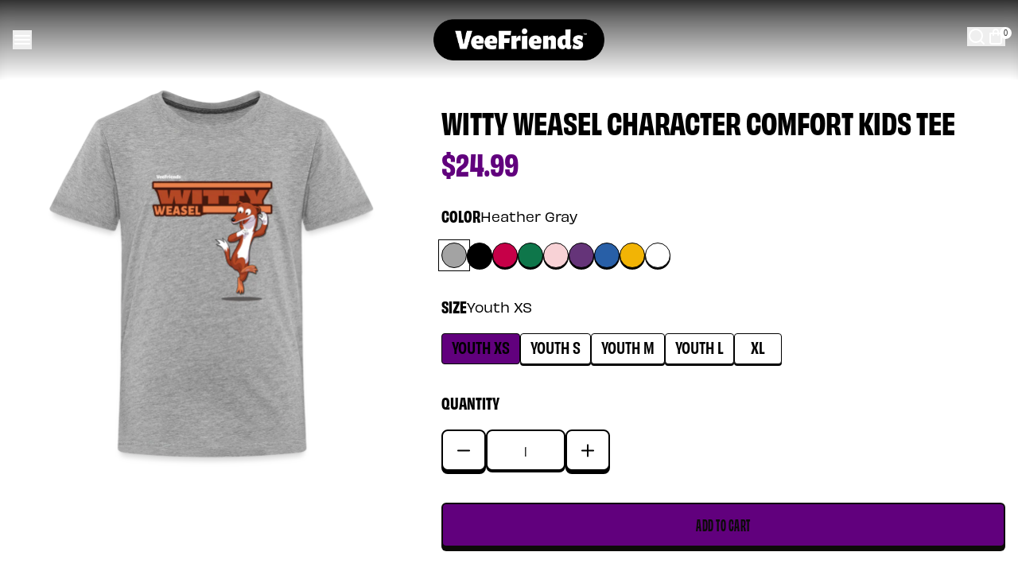

--- FILE ---
content_type: text/css;charset=utf-8
request_url: https://use.typekit.net/gww1lpt.css
body_size: 3807
content:
/*
 * The Typekit service used to deliver this font or fonts for use on websites
 * is provided by Adobe and is subject to these Terms of Use
 * http://www.adobe.com/products/eulas/tou_typekit. For font license
 * information, see the list below.
 *
 * obviously:
 *   - http://typekit.com/eulas/00000000000000007735c9d8
 *   - http://typekit.com/eulas/00000000000000007735c9db
 *   - http://typekit.com/eulas/00000000000000007735c9e0
 *   - http://typekit.com/eulas/00000000000000007735c9d1
 *   - http://typekit.com/eulas/00000000000000007735c9da
 *   - http://typekit.com/eulas/00000000000000007735c9e3
 *   - http://typekit.com/eulas/00000000000000007735c9ec
 *   - http://typekit.com/eulas/00000000000000007735c9f2
 *   - http://typekit.com/eulas/00000000000000007735c9f6
 *   - http://typekit.com/eulas/00000000000000007735c9fd
 *   - http://typekit.com/eulas/00000000000000007735ca02
 *   - http://typekit.com/eulas/00000000000000007735ca07
 *   - http://typekit.com/eulas/00000000000000007735ca0b
 *   - http://typekit.com/eulas/00000000000000007735ca0e
 *   - http://typekit.com/eulas/00000000000000007735ca10
 *   - http://typekit.com/eulas/00000000000000007735ca14
 * obviously-compressed:
 *   - http://typekit.com/eulas/00000000000000007735c9bc
 *   - http://typekit.com/eulas/00000000000000007735c9c3
 *   - http://typekit.com/eulas/00000000000000007735c9de
 *   - http://typekit.com/eulas/00000000000000007735c9cd
 *   - http://typekit.com/eulas/00000000000000007735c9d3
 *   - http://typekit.com/eulas/00000000000000007735c9e6
 *   - http://typekit.com/eulas/00000000000000007735c9e7
 *   - http://typekit.com/eulas/00000000000000007735c9ee
 *   - http://typekit.com/eulas/00000000000000007735c9f3
 *   - http://typekit.com/eulas/00000000000000007735c9fa
 *   - http://typekit.com/eulas/00000000000000007735ca00
 *   - http://typekit.com/eulas/00000000000000007735ca06
 *   - http://typekit.com/eulas/00000000000000007735ca18
 *   - http://typekit.com/eulas/00000000000000007735ca19
 *   - http://typekit.com/eulas/00000000000000007735ca1a
 *   - http://typekit.com/eulas/00000000000000007735ca1b
 * obviously-condensed:
 *   - http://typekit.com/eulas/00000000000000007735c9bf
 *   - http://typekit.com/eulas/00000000000000007735c9c0
 *   - http://typekit.com/eulas/00000000000000007735c9d5
 *   - http://typekit.com/eulas/00000000000000007735c9cc
 *   - http://typekit.com/eulas/00000000000000007735c9c2
 *   - http://typekit.com/eulas/00000000000000007735c9d6
 *   - http://typekit.com/eulas/00000000000000007735c9c9
 *   - http://typekit.com/eulas/00000000000000007735c9ce
 *   - http://typekit.com/eulas/00000000000000007735c9d4
 *   - http://typekit.com/eulas/00000000000000007735c9dd
 *   - http://typekit.com/eulas/00000000000000007735c9e5
 *   - http://typekit.com/eulas/00000000000000007735c9ed
 *   - http://typekit.com/eulas/00000000000000007735c9f4
 *   - http://typekit.com/eulas/00000000000000007735c9f7
 *   - http://typekit.com/eulas/00000000000000007735c9ff
 *   - http://typekit.com/eulas/00000000000000007735ca05
 * obviously-extended:
 *   - http://typekit.com/eulas/00000000000000007735c9bd
 *   - http://typekit.com/eulas/00000000000000007735c9be
 *   - http://typekit.com/eulas/00000000000000007735c9cf
 *   - http://typekit.com/eulas/00000000000000007735c9c1
 *   - http://typekit.com/eulas/00000000000000007735c9c6
 *   - http://typekit.com/eulas/00000000000000007735c9ca
 *   - http://typekit.com/eulas/00000000000000007735c9d0
 *   - http://typekit.com/eulas/00000000000000007735c9d7
 *   - http://typekit.com/eulas/00000000000000007735c9df
 *   - http://typekit.com/eulas/00000000000000007735c9e8
 *   - http://typekit.com/eulas/00000000000000007735c9ef
 *   - http://typekit.com/eulas/00000000000000007735c9f5
 *   - http://typekit.com/eulas/00000000000000007735c9fb
 *   - http://typekit.com/eulas/00000000000000007735ca01
 *   - http://typekit.com/eulas/00000000000000007735ca08
 *   - http://typekit.com/eulas/00000000000000007735ca0c
 * obviously-narrow:
 *   - http://typekit.com/eulas/00000000000000007735c9c5
 *   - http://typekit.com/eulas/00000000000000007735c9c7
 *   - http://typekit.com/eulas/00000000000000007735c9cb
 *   - http://typekit.com/eulas/00000000000000007735c9ea
 *   - http://typekit.com/eulas/00000000000000007735c9d9
 *   - http://typekit.com/eulas/00000000000000007735c9e1
 *   - http://typekit.com/eulas/00000000000000007735c9e9
 *   - http://typekit.com/eulas/00000000000000007735c9f0
 *   - http://typekit.com/eulas/00000000000000007735c9f9
 *   - http://typekit.com/eulas/00000000000000007735c9fc
 *   - http://typekit.com/eulas/00000000000000007735ca03
 *   - http://typekit.com/eulas/00000000000000007735ca0a
 *   - http://typekit.com/eulas/00000000000000007735ca11
 *   - http://typekit.com/eulas/00000000000000007735ca13
 *   - http://typekit.com/eulas/00000000000000007735ca16
 *   - http://typekit.com/eulas/00000000000000007735ca17
 * obviously-wide:
 *   - http://typekit.com/eulas/00000000000000007735c9c4
 *   - http://typekit.com/eulas/00000000000000007735c9c8
 *   - http://typekit.com/eulas/00000000000000007735c9e4
 *   - http://typekit.com/eulas/00000000000000007735c9d2
 *   - http://typekit.com/eulas/00000000000000007735c9dc
 *   - http://typekit.com/eulas/00000000000000007735c9e2
 *   - http://typekit.com/eulas/00000000000000007735c9eb
 *   - http://typekit.com/eulas/00000000000000007735c9f1
 *   - http://typekit.com/eulas/00000000000000007735c9f8
 *   - http://typekit.com/eulas/00000000000000007735c9fe
 *   - http://typekit.com/eulas/00000000000000007735ca04
 *   - http://typekit.com/eulas/00000000000000007735ca09
 *   - http://typekit.com/eulas/00000000000000007735ca0d
 *   - http://typekit.com/eulas/00000000000000007735ca0f
 *   - http://typekit.com/eulas/00000000000000007735ca12
 *   - http://typekit.com/eulas/00000000000000007735ca15
 * owners-text:
 *   - http://typekit.com/eulas/00000000000000007735f2e6
 * p22-numismatic:
 *   - http://typekit.com/eulas/000000000000000077588c29
 *
 * © 2009-2026 Adobe Systems Incorporated. All Rights Reserved.
 */
/*{"last_published":"2025-01-16 18:26:12 UTC"}*/

@import url("https://p.typekit.net/p.css?s=1&k=gww1lpt&ht=tk&f=44034.44035.44036.44037.44038.44039.44040.44041.44042.44043.44044.44045.44046.44047.44048.44049.44050.44051.44052.44053.44054.44055.44056.44057.44058.44059.44060.44061.44062.44063.44064.44065.44066.44067.44068.44069.44070.44071.44072.44073.44074.44075.44076.44077.44078.44079.44080.44081.44082.44083.44084.44085.44086.44087.44088.44089.44090.44091.44092.44093.44094.44095.44096.44097.44098.44099.44100.44101.44102.44103.44104.44105.44106.44107.44108.44109.44110.44111.44112.44113.44114.44115.44116.44117.44118.44119.44120.44121.44122.44123.44124.44125.44126.44127.44128.44129.48496.59186&a=88747783&app=typekit&e=css");

@font-face {
font-family:"obviously-compressed";
src:url("https://use.typekit.net/af/871d7d/00000000000000007735c9bc/30/l?subset_id=2&fvd=i2&v=3") format("woff2"),url("https://use.typekit.net/af/871d7d/00000000000000007735c9bc/30/d?subset_id=2&fvd=i2&v=3") format("woff"),url("https://use.typekit.net/af/871d7d/00000000000000007735c9bc/30/a?subset_id=2&fvd=i2&v=3") format("opentype");
font-display:auto;font-style:italic;font-weight:200;font-stretch:normal;
}

@font-face {
font-family:"obviously-compressed";
src:url("https://use.typekit.net/af/105eaf/00000000000000007735c9c3/30/l?subset_id=2&fvd=n2&v=3") format("woff2"),url("https://use.typekit.net/af/105eaf/00000000000000007735c9c3/30/d?subset_id=2&fvd=n2&v=3") format("woff"),url("https://use.typekit.net/af/105eaf/00000000000000007735c9c3/30/a?subset_id=2&fvd=n2&v=3") format("opentype");
font-display:auto;font-style:normal;font-weight:200;font-stretch:normal;
}

@font-face {
font-family:"obviously-compressed";
src:url("https://use.typekit.net/af/4f9b95/00000000000000007735c9de/30/l?subset_id=2&fvd=n3&v=3") format("woff2"),url("https://use.typekit.net/af/4f9b95/00000000000000007735c9de/30/d?subset_id=2&fvd=n3&v=3") format("woff"),url("https://use.typekit.net/af/4f9b95/00000000000000007735c9de/30/a?subset_id=2&fvd=n3&v=3") format("opentype");
font-display:auto;font-style:normal;font-weight:300;font-stretch:normal;
}

@font-face {
font-family:"obviously-compressed";
src:url("https://use.typekit.net/af/581358/00000000000000007735c9cd/30/l?subset_id=2&fvd=i3&v=3") format("woff2"),url("https://use.typekit.net/af/581358/00000000000000007735c9cd/30/d?subset_id=2&fvd=i3&v=3") format("woff"),url("https://use.typekit.net/af/581358/00000000000000007735c9cd/30/a?subset_id=2&fvd=i3&v=3") format("opentype");
font-display:auto;font-style:italic;font-weight:300;font-stretch:normal;
}

@font-face {
font-family:"obviously-compressed";
src:url("https://use.typekit.net/af/4544b8/00000000000000007735c9d3/30/l?primer=7cdcb44be4a7db8877ffa5c0007b8dd865b3bbc383831fe2ea177f62257a9191&fvd=i4&v=3") format("woff2"),url("https://use.typekit.net/af/4544b8/00000000000000007735c9d3/30/d?primer=7cdcb44be4a7db8877ffa5c0007b8dd865b3bbc383831fe2ea177f62257a9191&fvd=i4&v=3") format("woff"),url("https://use.typekit.net/af/4544b8/00000000000000007735c9d3/30/a?primer=7cdcb44be4a7db8877ffa5c0007b8dd865b3bbc383831fe2ea177f62257a9191&fvd=i4&v=3") format("opentype");
font-display:auto;font-style:italic;font-weight:400;font-stretch:normal;
}

@font-face {
font-family:"obviously-compressed";
src:url("https://use.typekit.net/af/917d65/00000000000000007735c9e6/30/l?primer=7cdcb44be4a7db8877ffa5c0007b8dd865b3bbc383831fe2ea177f62257a9191&fvd=n4&v=3") format("woff2"),url("https://use.typekit.net/af/917d65/00000000000000007735c9e6/30/d?primer=7cdcb44be4a7db8877ffa5c0007b8dd865b3bbc383831fe2ea177f62257a9191&fvd=n4&v=3") format("woff"),url("https://use.typekit.net/af/917d65/00000000000000007735c9e6/30/a?primer=7cdcb44be4a7db8877ffa5c0007b8dd865b3bbc383831fe2ea177f62257a9191&fvd=n4&v=3") format("opentype");
font-display:auto;font-style:normal;font-weight:400;font-stretch:normal;
}

@font-face {
font-family:"obviously-compressed";
src:url("https://use.typekit.net/af/a9cbe7/00000000000000007735c9e7/30/l?subset_id=2&fvd=n5&v=3") format("woff2"),url("https://use.typekit.net/af/a9cbe7/00000000000000007735c9e7/30/d?subset_id=2&fvd=n5&v=3") format("woff"),url("https://use.typekit.net/af/a9cbe7/00000000000000007735c9e7/30/a?subset_id=2&fvd=n5&v=3") format("opentype");
font-display:auto;font-style:normal;font-weight:500;font-stretch:normal;
}

@font-face {
font-family:"obviously-compressed";
src:url("https://use.typekit.net/af/84c51e/00000000000000007735c9ee/30/l?subset_id=2&fvd=i5&v=3") format("woff2"),url("https://use.typekit.net/af/84c51e/00000000000000007735c9ee/30/d?subset_id=2&fvd=i5&v=3") format("woff"),url("https://use.typekit.net/af/84c51e/00000000000000007735c9ee/30/a?subset_id=2&fvd=i5&v=3") format("opentype");
font-display:auto;font-style:italic;font-weight:500;font-stretch:normal;
}

@font-face {
font-family:"obviously-compressed";
src:url("https://use.typekit.net/af/776ea6/00000000000000007735c9f3/30/l?subset_id=2&fvd=i6&v=3") format("woff2"),url("https://use.typekit.net/af/776ea6/00000000000000007735c9f3/30/d?subset_id=2&fvd=i6&v=3") format("woff"),url("https://use.typekit.net/af/776ea6/00000000000000007735c9f3/30/a?subset_id=2&fvd=i6&v=3") format("opentype");
font-display:auto;font-style:italic;font-weight:600;font-stretch:normal;
}

@font-face {
font-family:"obviously-compressed";
src:url("https://use.typekit.net/af/c3432c/00000000000000007735c9fa/30/l?subset_id=2&fvd=n6&v=3") format("woff2"),url("https://use.typekit.net/af/c3432c/00000000000000007735c9fa/30/d?subset_id=2&fvd=n6&v=3") format("woff"),url("https://use.typekit.net/af/c3432c/00000000000000007735c9fa/30/a?subset_id=2&fvd=n6&v=3") format("opentype");
font-display:auto;font-style:normal;font-weight:600;font-stretch:normal;
}

@font-face {
font-family:"obviously-compressed";
src:url("https://use.typekit.net/af/98ee65/00000000000000007735ca00/30/l?primer=7cdcb44be4a7db8877ffa5c0007b8dd865b3bbc383831fe2ea177f62257a9191&fvd=i7&v=3") format("woff2"),url("https://use.typekit.net/af/98ee65/00000000000000007735ca00/30/d?primer=7cdcb44be4a7db8877ffa5c0007b8dd865b3bbc383831fe2ea177f62257a9191&fvd=i7&v=3") format("woff"),url("https://use.typekit.net/af/98ee65/00000000000000007735ca00/30/a?primer=7cdcb44be4a7db8877ffa5c0007b8dd865b3bbc383831fe2ea177f62257a9191&fvd=i7&v=3") format("opentype");
font-display:auto;font-style:italic;font-weight:700;font-stretch:normal;
}

@font-face {
font-family:"obviously-compressed";
src:url("https://use.typekit.net/af/34b918/00000000000000007735ca06/30/l?primer=7cdcb44be4a7db8877ffa5c0007b8dd865b3bbc383831fe2ea177f62257a9191&fvd=n7&v=3") format("woff2"),url("https://use.typekit.net/af/34b918/00000000000000007735ca06/30/d?primer=7cdcb44be4a7db8877ffa5c0007b8dd865b3bbc383831fe2ea177f62257a9191&fvd=n7&v=3") format("woff"),url("https://use.typekit.net/af/34b918/00000000000000007735ca06/30/a?primer=7cdcb44be4a7db8877ffa5c0007b8dd865b3bbc383831fe2ea177f62257a9191&fvd=n7&v=3") format("opentype");
font-display:auto;font-style:normal;font-weight:700;font-stretch:normal;
}

@font-face {
font-family:"obviously-compressed";
src:url("https://use.typekit.net/af/726a26/00000000000000007735ca18/30/l?subset_id=2&fvd=n8&v=3") format("woff2"),url("https://use.typekit.net/af/726a26/00000000000000007735ca18/30/d?subset_id=2&fvd=n8&v=3") format("woff"),url("https://use.typekit.net/af/726a26/00000000000000007735ca18/30/a?subset_id=2&fvd=n8&v=3") format("opentype");
font-display:auto;font-style:normal;font-weight:800;font-stretch:normal;
}

@font-face {
font-family:"obviously-compressed";
src:url("https://use.typekit.net/af/e3a839/00000000000000007735ca19/30/l?subset_id=2&fvd=i8&v=3") format("woff2"),url("https://use.typekit.net/af/e3a839/00000000000000007735ca19/30/d?subset_id=2&fvd=i8&v=3") format("woff"),url("https://use.typekit.net/af/e3a839/00000000000000007735ca19/30/a?subset_id=2&fvd=i8&v=3") format("opentype");
font-display:auto;font-style:italic;font-weight:800;font-stretch:normal;
}

@font-face {
font-family:"obviously-compressed";
src:url("https://use.typekit.net/af/03c9d2/00000000000000007735ca1a/30/l?subset_id=2&fvd=i9&v=3") format("woff2"),url("https://use.typekit.net/af/03c9d2/00000000000000007735ca1a/30/d?subset_id=2&fvd=i9&v=3") format("woff"),url("https://use.typekit.net/af/03c9d2/00000000000000007735ca1a/30/a?subset_id=2&fvd=i9&v=3") format("opentype");
font-display:auto;font-style:italic;font-weight:900;font-stretch:normal;
}

@font-face {
font-family:"obviously-compressed";
src:url("https://use.typekit.net/af/4620ff/00000000000000007735ca1b/30/l?subset_id=2&fvd=n9&v=3") format("woff2"),url("https://use.typekit.net/af/4620ff/00000000000000007735ca1b/30/d?subset_id=2&fvd=n9&v=3") format("woff"),url("https://use.typekit.net/af/4620ff/00000000000000007735ca1b/30/a?subset_id=2&fvd=n9&v=3") format("opentype");
font-display:auto;font-style:normal;font-weight:900;font-stretch:normal;
}

@font-face {
font-family:"obviously-condensed";
src:url("https://use.typekit.net/af/cec71b/00000000000000007735c9bf/30/l?subset_id=2&fvd=i2&v=3") format("woff2"),url("https://use.typekit.net/af/cec71b/00000000000000007735c9bf/30/d?subset_id=2&fvd=i2&v=3") format("woff"),url("https://use.typekit.net/af/cec71b/00000000000000007735c9bf/30/a?subset_id=2&fvd=i2&v=3") format("opentype");
font-display:auto;font-style:italic;font-weight:200;font-stretch:normal;
}

@font-face {
font-family:"obviously-condensed";
src:url("https://use.typekit.net/af/d0be34/00000000000000007735c9c0/30/l?subset_id=2&fvd=n2&v=3") format("woff2"),url("https://use.typekit.net/af/d0be34/00000000000000007735c9c0/30/d?subset_id=2&fvd=n2&v=3") format("woff"),url("https://use.typekit.net/af/d0be34/00000000000000007735c9c0/30/a?subset_id=2&fvd=n2&v=3") format("opentype");
font-display:auto;font-style:normal;font-weight:200;font-stretch:normal;
}

@font-face {
font-family:"obviously-condensed";
src:url("https://use.typekit.net/af/1fae08/00000000000000007735c9d5/30/l?subset_id=2&fvd=i3&v=3") format("woff2"),url("https://use.typekit.net/af/1fae08/00000000000000007735c9d5/30/d?subset_id=2&fvd=i3&v=3") format("woff"),url("https://use.typekit.net/af/1fae08/00000000000000007735c9d5/30/a?subset_id=2&fvd=i3&v=3") format("opentype");
font-display:auto;font-style:italic;font-weight:300;font-stretch:normal;
}

@font-face {
font-family:"obviously-condensed";
src:url("https://use.typekit.net/af/cfadcd/00000000000000007735c9cc/30/l?subset_id=2&fvd=n3&v=3") format("woff2"),url("https://use.typekit.net/af/cfadcd/00000000000000007735c9cc/30/d?subset_id=2&fvd=n3&v=3") format("woff"),url("https://use.typekit.net/af/cfadcd/00000000000000007735c9cc/30/a?subset_id=2&fvd=n3&v=3") format("opentype");
font-display:auto;font-style:normal;font-weight:300;font-stretch:normal;
}

@font-face {
font-family:"obviously-condensed";
src:url("https://use.typekit.net/af/d67367/00000000000000007735c9c2/30/l?primer=7cdcb44be4a7db8877ffa5c0007b8dd865b3bbc383831fe2ea177f62257a9191&fvd=n4&v=3") format("woff2"),url("https://use.typekit.net/af/d67367/00000000000000007735c9c2/30/d?primer=7cdcb44be4a7db8877ffa5c0007b8dd865b3bbc383831fe2ea177f62257a9191&fvd=n4&v=3") format("woff"),url("https://use.typekit.net/af/d67367/00000000000000007735c9c2/30/a?primer=7cdcb44be4a7db8877ffa5c0007b8dd865b3bbc383831fe2ea177f62257a9191&fvd=n4&v=3") format("opentype");
font-display:auto;font-style:normal;font-weight:400;font-stretch:normal;
}

@font-face {
font-family:"obviously-condensed";
src:url("https://use.typekit.net/af/292d9d/00000000000000007735c9d6/30/l?primer=7cdcb44be4a7db8877ffa5c0007b8dd865b3bbc383831fe2ea177f62257a9191&fvd=i4&v=3") format("woff2"),url("https://use.typekit.net/af/292d9d/00000000000000007735c9d6/30/d?primer=7cdcb44be4a7db8877ffa5c0007b8dd865b3bbc383831fe2ea177f62257a9191&fvd=i4&v=3") format("woff"),url("https://use.typekit.net/af/292d9d/00000000000000007735c9d6/30/a?primer=7cdcb44be4a7db8877ffa5c0007b8dd865b3bbc383831fe2ea177f62257a9191&fvd=i4&v=3") format("opentype");
font-display:auto;font-style:italic;font-weight:400;font-stretch:normal;
}

@font-face {
font-family:"obviously-condensed";
src:url("https://use.typekit.net/af/c0546b/00000000000000007735c9c9/30/l?subset_id=2&fvd=i5&v=3") format("woff2"),url("https://use.typekit.net/af/c0546b/00000000000000007735c9c9/30/d?subset_id=2&fvd=i5&v=3") format("woff"),url("https://use.typekit.net/af/c0546b/00000000000000007735c9c9/30/a?subset_id=2&fvd=i5&v=3") format("opentype");
font-display:auto;font-style:italic;font-weight:500;font-stretch:normal;
}

@font-face {
font-family:"obviously-condensed";
src:url("https://use.typekit.net/af/507dc4/00000000000000007735c9ce/30/l?subset_id=2&fvd=n5&v=3") format("woff2"),url("https://use.typekit.net/af/507dc4/00000000000000007735c9ce/30/d?subset_id=2&fvd=n5&v=3") format("woff"),url("https://use.typekit.net/af/507dc4/00000000000000007735c9ce/30/a?subset_id=2&fvd=n5&v=3") format("opentype");
font-display:auto;font-style:normal;font-weight:500;font-stretch:normal;
}

@font-face {
font-family:"obviously-condensed";
src:url("https://use.typekit.net/af/5d806c/00000000000000007735c9d4/30/l?subset_id=2&fvd=i6&v=3") format("woff2"),url("https://use.typekit.net/af/5d806c/00000000000000007735c9d4/30/d?subset_id=2&fvd=i6&v=3") format("woff"),url("https://use.typekit.net/af/5d806c/00000000000000007735c9d4/30/a?subset_id=2&fvd=i6&v=3") format("opentype");
font-display:auto;font-style:italic;font-weight:600;font-stretch:normal;
}

@font-face {
font-family:"obviously-condensed";
src:url("https://use.typekit.net/af/905eb2/00000000000000007735c9dd/30/l?subset_id=2&fvd=n6&v=3") format("woff2"),url("https://use.typekit.net/af/905eb2/00000000000000007735c9dd/30/d?subset_id=2&fvd=n6&v=3") format("woff"),url("https://use.typekit.net/af/905eb2/00000000000000007735c9dd/30/a?subset_id=2&fvd=n6&v=3") format("opentype");
font-display:auto;font-style:normal;font-weight:600;font-stretch:normal;
}

@font-face {
font-family:"obviously-condensed";
src:url("https://use.typekit.net/af/b47f4e/00000000000000007735c9e5/30/l?primer=7cdcb44be4a7db8877ffa5c0007b8dd865b3bbc383831fe2ea177f62257a9191&fvd=n7&v=3") format("woff2"),url("https://use.typekit.net/af/b47f4e/00000000000000007735c9e5/30/d?primer=7cdcb44be4a7db8877ffa5c0007b8dd865b3bbc383831fe2ea177f62257a9191&fvd=n7&v=3") format("woff"),url("https://use.typekit.net/af/b47f4e/00000000000000007735c9e5/30/a?primer=7cdcb44be4a7db8877ffa5c0007b8dd865b3bbc383831fe2ea177f62257a9191&fvd=n7&v=3") format("opentype");
font-display:auto;font-style:normal;font-weight:700;font-stretch:normal;
}

@font-face {
font-family:"obviously-condensed";
src:url("https://use.typekit.net/af/9567d8/00000000000000007735c9ed/30/l?primer=7cdcb44be4a7db8877ffa5c0007b8dd865b3bbc383831fe2ea177f62257a9191&fvd=i7&v=3") format("woff2"),url("https://use.typekit.net/af/9567d8/00000000000000007735c9ed/30/d?primer=7cdcb44be4a7db8877ffa5c0007b8dd865b3bbc383831fe2ea177f62257a9191&fvd=i7&v=3") format("woff"),url("https://use.typekit.net/af/9567d8/00000000000000007735c9ed/30/a?primer=7cdcb44be4a7db8877ffa5c0007b8dd865b3bbc383831fe2ea177f62257a9191&fvd=i7&v=3") format("opentype");
font-display:auto;font-style:italic;font-weight:700;font-stretch:normal;
}

@font-face {
font-family:"obviously-condensed";
src:url("https://use.typekit.net/af/18224e/00000000000000007735c9f4/30/l?subset_id=2&fvd=i8&v=3") format("woff2"),url("https://use.typekit.net/af/18224e/00000000000000007735c9f4/30/d?subset_id=2&fvd=i8&v=3") format("woff"),url("https://use.typekit.net/af/18224e/00000000000000007735c9f4/30/a?subset_id=2&fvd=i8&v=3") format("opentype");
font-display:auto;font-style:italic;font-weight:800;font-stretch:normal;
}

@font-face {
font-family:"obviously-condensed";
src:url("https://use.typekit.net/af/451c1d/00000000000000007735c9f7/30/l?subset_id=2&fvd=n8&v=3") format("woff2"),url("https://use.typekit.net/af/451c1d/00000000000000007735c9f7/30/d?subset_id=2&fvd=n8&v=3") format("woff"),url("https://use.typekit.net/af/451c1d/00000000000000007735c9f7/30/a?subset_id=2&fvd=n8&v=3") format("opentype");
font-display:auto;font-style:normal;font-weight:800;font-stretch:normal;
}

@font-face {
font-family:"obviously-condensed";
src:url("https://use.typekit.net/af/006897/00000000000000007735c9ff/30/l?subset_id=2&fvd=i9&v=3") format("woff2"),url("https://use.typekit.net/af/006897/00000000000000007735c9ff/30/d?subset_id=2&fvd=i9&v=3") format("woff"),url("https://use.typekit.net/af/006897/00000000000000007735c9ff/30/a?subset_id=2&fvd=i9&v=3") format("opentype");
font-display:auto;font-style:italic;font-weight:900;font-stretch:normal;
}

@font-face {
font-family:"obviously-condensed";
src:url("https://use.typekit.net/af/7dc9c6/00000000000000007735ca05/30/l?subset_id=2&fvd=n9&v=3") format("woff2"),url("https://use.typekit.net/af/7dc9c6/00000000000000007735ca05/30/d?subset_id=2&fvd=n9&v=3") format("woff"),url("https://use.typekit.net/af/7dc9c6/00000000000000007735ca05/30/a?subset_id=2&fvd=n9&v=3") format("opentype");
font-display:auto;font-style:normal;font-weight:900;font-stretch:normal;
}

@font-face {
font-family:"obviously-narrow";
src:url("https://use.typekit.net/af/103c25/00000000000000007735c9c5/30/l?subset_id=2&fvd=n2&v=3") format("woff2"),url("https://use.typekit.net/af/103c25/00000000000000007735c9c5/30/d?subset_id=2&fvd=n2&v=3") format("woff"),url("https://use.typekit.net/af/103c25/00000000000000007735c9c5/30/a?subset_id=2&fvd=n2&v=3") format("opentype");
font-display:auto;font-style:normal;font-weight:200;font-stretch:normal;
}

@font-face {
font-family:"obviously-narrow";
src:url("https://use.typekit.net/af/94e6a5/00000000000000007735c9c7/30/l?subset_id=2&fvd=i2&v=3") format("woff2"),url("https://use.typekit.net/af/94e6a5/00000000000000007735c9c7/30/d?subset_id=2&fvd=i2&v=3") format("woff"),url("https://use.typekit.net/af/94e6a5/00000000000000007735c9c7/30/a?subset_id=2&fvd=i2&v=3") format("opentype");
font-display:auto;font-style:italic;font-weight:200;font-stretch:normal;
}

@font-face {
font-family:"obviously-narrow";
src:url("https://use.typekit.net/af/c9201c/00000000000000007735c9cb/30/l?subset_id=2&fvd=n3&v=3") format("woff2"),url("https://use.typekit.net/af/c9201c/00000000000000007735c9cb/30/d?subset_id=2&fvd=n3&v=3") format("woff"),url("https://use.typekit.net/af/c9201c/00000000000000007735c9cb/30/a?subset_id=2&fvd=n3&v=3") format("opentype");
font-display:auto;font-style:normal;font-weight:300;font-stretch:normal;
}

@font-face {
font-family:"obviously-narrow";
src:url("https://use.typekit.net/af/3e6b3b/00000000000000007735c9ea/30/l?subset_id=2&fvd=i3&v=3") format("woff2"),url("https://use.typekit.net/af/3e6b3b/00000000000000007735c9ea/30/d?subset_id=2&fvd=i3&v=3") format("woff"),url("https://use.typekit.net/af/3e6b3b/00000000000000007735c9ea/30/a?subset_id=2&fvd=i3&v=3") format("opentype");
font-display:auto;font-style:italic;font-weight:300;font-stretch:normal;
}

@font-face {
font-family:"obviously-narrow";
src:url("https://use.typekit.net/af/fd9c2d/00000000000000007735c9d9/30/l?primer=7cdcb44be4a7db8877ffa5c0007b8dd865b3bbc383831fe2ea177f62257a9191&fvd=n4&v=3") format("woff2"),url("https://use.typekit.net/af/fd9c2d/00000000000000007735c9d9/30/d?primer=7cdcb44be4a7db8877ffa5c0007b8dd865b3bbc383831fe2ea177f62257a9191&fvd=n4&v=3") format("woff"),url("https://use.typekit.net/af/fd9c2d/00000000000000007735c9d9/30/a?primer=7cdcb44be4a7db8877ffa5c0007b8dd865b3bbc383831fe2ea177f62257a9191&fvd=n4&v=3") format("opentype");
font-display:auto;font-style:normal;font-weight:400;font-stretch:normal;
}

@font-face {
font-family:"obviously-narrow";
src:url("https://use.typekit.net/af/3020ed/00000000000000007735c9e1/30/l?primer=7cdcb44be4a7db8877ffa5c0007b8dd865b3bbc383831fe2ea177f62257a9191&fvd=i4&v=3") format("woff2"),url("https://use.typekit.net/af/3020ed/00000000000000007735c9e1/30/d?primer=7cdcb44be4a7db8877ffa5c0007b8dd865b3bbc383831fe2ea177f62257a9191&fvd=i4&v=3") format("woff"),url("https://use.typekit.net/af/3020ed/00000000000000007735c9e1/30/a?primer=7cdcb44be4a7db8877ffa5c0007b8dd865b3bbc383831fe2ea177f62257a9191&fvd=i4&v=3") format("opentype");
font-display:auto;font-style:italic;font-weight:400;font-stretch:normal;
}

@font-face {
font-family:"obviously-narrow";
src:url("https://use.typekit.net/af/a81c08/00000000000000007735c9e9/30/l?subset_id=2&fvd=i5&v=3") format("woff2"),url("https://use.typekit.net/af/a81c08/00000000000000007735c9e9/30/d?subset_id=2&fvd=i5&v=3") format("woff"),url("https://use.typekit.net/af/a81c08/00000000000000007735c9e9/30/a?subset_id=2&fvd=i5&v=3") format("opentype");
font-display:auto;font-style:italic;font-weight:500;font-stretch:normal;
}

@font-face {
font-family:"obviously-narrow";
src:url("https://use.typekit.net/af/a5eab3/00000000000000007735c9f0/30/l?subset_id=2&fvd=n5&v=3") format("woff2"),url("https://use.typekit.net/af/a5eab3/00000000000000007735c9f0/30/d?subset_id=2&fvd=n5&v=3") format("woff"),url("https://use.typekit.net/af/a5eab3/00000000000000007735c9f0/30/a?subset_id=2&fvd=n5&v=3") format("opentype");
font-display:auto;font-style:normal;font-weight:500;font-stretch:normal;
}

@font-face {
font-family:"obviously-narrow";
src:url("https://use.typekit.net/af/af362b/00000000000000007735c9f9/30/l?subset_id=2&fvd=i6&v=3") format("woff2"),url("https://use.typekit.net/af/af362b/00000000000000007735c9f9/30/d?subset_id=2&fvd=i6&v=3") format("woff"),url("https://use.typekit.net/af/af362b/00000000000000007735c9f9/30/a?subset_id=2&fvd=i6&v=3") format("opentype");
font-display:auto;font-style:italic;font-weight:600;font-stretch:normal;
}

@font-face {
font-family:"obviously-narrow";
src:url("https://use.typekit.net/af/2ae5d7/00000000000000007735c9fc/30/l?subset_id=2&fvd=n6&v=3") format("woff2"),url("https://use.typekit.net/af/2ae5d7/00000000000000007735c9fc/30/d?subset_id=2&fvd=n6&v=3") format("woff"),url("https://use.typekit.net/af/2ae5d7/00000000000000007735c9fc/30/a?subset_id=2&fvd=n6&v=3") format("opentype");
font-display:auto;font-style:normal;font-weight:600;font-stretch:normal;
}

@font-face {
font-family:"obviously-narrow";
src:url("https://use.typekit.net/af/2bf669/00000000000000007735ca03/30/l?primer=7cdcb44be4a7db8877ffa5c0007b8dd865b3bbc383831fe2ea177f62257a9191&fvd=i7&v=3") format("woff2"),url("https://use.typekit.net/af/2bf669/00000000000000007735ca03/30/d?primer=7cdcb44be4a7db8877ffa5c0007b8dd865b3bbc383831fe2ea177f62257a9191&fvd=i7&v=3") format("woff"),url("https://use.typekit.net/af/2bf669/00000000000000007735ca03/30/a?primer=7cdcb44be4a7db8877ffa5c0007b8dd865b3bbc383831fe2ea177f62257a9191&fvd=i7&v=3") format("opentype");
font-display:auto;font-style:italic;font-weight:700;font-stretch:normal;
}

@font-face {
font-family:"obviously-narrow";
src:url("https://use.typekit.net/af/96eaf8/00000000000000007735ca0a/30/l?primer=7cdcb44be4a7db8877ffa5c0007b8dd865b3bbc383831fe2ea177f62257a9191&fvd=n7&v=3") format("woff2"),url("https://use.typekit.net/af/96eaf8/00000000000000007735ca0a/30/d?primer=7cdcb44be4a7db8877ffa5c0007b8dd865b3bbc383831fe2ea177f62257a9191&fvd=n7&v=3") format("woff"),url("https://use.typekit.net/af/96eaf8/00000000000000007735ca0a/30/a?primer=7cdcb44be4a7db8877ffa5c0007b8dd865b3bbc383831fe2ea177f62257a9191&fvd=n7&v=3") format("opentype");
font-display:auto;font-style:normal;font-weight:700;font-stretch:normal;
}

@font-face {
font-family:"obviously-narrow";
src:url("https://use.typekit.net/af/5ec8ed/00000000000000007735ca11/30/l?subset_id=2&fvd=n8&v=3") format("woff2"),url("https://use.typekit.net/af/5ec8ed/00000000000000007735ca11/30/d?subset_id=2&fvd=n8&v=3") format("woff"),url("https://use.typekit.net/af/5ec8ed/00000000000000007735ca11/30/a?subset_id=2&fvd=n8&v=3") format("opentype");
font-display:auto;font-style:normal;font-weight:800;font-stretch:normal;
}

@font-face {
font-family:"obviously-narrow";
src:url("https://use.typekit.net/af/09aa0a/00000000000000007735ca13/30/l?subset_id=2&fvd=i8&v=3") format("woff2"),url("https://use.typekit.net/af/09aa0a/00000000000000007735ca13/30/d?subset_id=2&fvd=i8&v=3") format("woff"),url("https://use.typekit.net/af/09aa0a/00000000000000007735ca13/30/a?subset_id=2&fvd=i8&v=3") format("opentype");
font-display:auto;font-style:italic;font-weight:800;font-stretch:normal;
}

@font-face {
font-family:"obviously-narrow";
src:url("https://use.typekit.net/af/37f0e0/00000000000000007735ca16/30/l?subset_id=2&fvd=n9&v=3") format("woff2"),url("https://use.typekit.net/af/37f0e0/00000000000000007735ca16/30/d?subset_id=2&fvd=n9&v=3") format("woff"),url("https://use.typekit.net/af/37f0e0/00000000000000007735ca16/30/a?subset_id=2&fvd=n9&v=3") format("opentype");
font-display:auto;font-style:normal;font-weight:900;font-stretch:normal;
}

@font-face {
font-family:"obviously-narrow";
src:url("https://use.typekit.net/af/ca6145/00000000000000007735ca17/30/l?subset_id=2&fvd=i9&v=3") format("woff2"),url("https://use.typekit.net/af/ca6145/00000000000000007735ca17/30/d?subset_id=2&fvd=i9&v=3") format("woff"),url("https://use.typekit.net/af/ca6145/00000000000000007735ca17/30/a?subset_id=2&fvd=i9&v=3") format("opentype");
font-display:auto;font-style:italic;font-weight:900;font-stretch:normal;
}

@font-face {
font-family:"obviously";
src:url("https://use.typekit.net/af/e90557/00000000000000007735c9d8/30/l?subset_id=2&fvd=i2&v=3") format("woff2"),url("https://use.typekit.net/af/e90557/00000000000000007735c9d8/30/d?subset_id=2&fvd=i2&v=3") format("woff"),url("https://use.typekit.net/af/e90557/00000000000000007735c9d8/30/a?subset_id=2&fvd=i2&v=3") format("opentype");
font-display:auto;font-style:italic;font-weight:200;font-stretch:normal;
}

@font-face {
font-family:"obviously";
src:url("https://use.typekit.net/af/2012bb/00000000000000007735c9db/30/l?subset_id=2&fvd=n2&v=3") format("woff2"),url("https://use.typekit.net/af/2012bb/00000000000000007735c9db/30/d?subset_id=2&fvd=n2&v=3") format("woff"),url("https://use.typekit.net/af/2012bb/00000000000000007735c9db/30/a?subset_id=2&fvd=n2&v=3") format("opentype");
font-display:auto;font-style:normal;font-weight:200;font-stretch:normal;
}

@font-face {
font-family:"obviously";
src:url("https://use.typekit.net/af/62e26b/00000000000000007735c9e0/30/l?subset_id=2&fvd=i3&v=3") format("woff2"),url("https://use.typekit.net/af/62e26b/00000000000000007735c9e0/30/d?subset_id=2&fvd=i3&v=3") format("woff"),url("https://use.typekit.net/af/62e26b/00000000000000007735c9e0/30/a?subset_id=2&fvd=i3&v=3") format("opentype");
font-display:auto;font-style:italic;font-weight:300;font-stretch:normal;
}

@font-face {
font-family:"obviously";
src:url("https://use.typekit.net/af/09b764/00000000000000007735c9d1/30/l?subset_id=2&fvd=n3&v=3") format("woff2"),url("https://use.typekit.net/af/09b764/00000000000000007735c9d1/30/d?subset_id=2&fvd=n3&v=3") format("woff"),url("https://use.typekit.net/af/09b764/00000000000000007735c9d1/30/a?subset_id=2&fvd=n3&v=3") format("opentype");
font-display:auto;font-style:normal;font-weight:300;font-stretch:normal;
}

@font-face {
font-family:"obviously";
src:url("https://use.typekit.net/af/633627/00000000000000007735c9da/30/l?primer=7cdcb44be4a7db8877ffa5c0007b8dd865b3bbc383831fe2ea177f62257a9191&fvd=i4&v=3") format("woff2"),url("https://use.typekit.net/af/633627/00000000000000007735c9da/30/d?primer=7cdcb44be4a7db8877ffa5c0007b8dd865b3bbc383831fe2ea177f62257a9191&fvd=i4&v=3") format("woff"),url("https://use.typekit.net/af/633627/00000000000000007735c9da/30/a?primer=7cdcb44be4a7db8877ffa5c0007b8dd865b3bbc383831fe2ea177f62257a9191&fvd=i4&v=3") format("opentype");
font-display:auto;font-style:italic;font-weight:400;font-stretch:normal;
}

@font-face {
font-family:"obviously";
src:url("https://use.typekit.net/af/5bb57c/00000000000000007735c9e3/30/l?primer=7cdcb44be4a7db8877ffa5c0007b8dd865b3bbc383831fe2ea177f62257a9191&fvd=n4&v=3") format("woff2"),url("https://use.typekit.net/af/5bb57c/00000000000000007735c9e3/30/d?primer=7cdcb44be4a7db8877ffa5c0007b8dd865b3bbc383831fe2ea177f62257a9191&fvd=n4&v=3") format("woff"),url("https://use.typekit.net/af/5bb57c/00000000000000007735c9e3/30/a?primer=7cdcb44be4a7db8877ffa5c0007b8dd865b3bbc383831fe2ea177f62257a9191&fvd=n4&v=3") format("opentype");
font-display:auto;font-style:normal;font-weight:400;font-stretch:normal;
}

@font-face {
font-family:"obviously";
src:url("https://use.typekit.net/af/b9278b/00000000000000007735c9ec/30/l?subset_id=2&fvd=n5&v=3") format("woff2"),url("https://use.typekit.net/af/b9278b/00000000000000007735c9ec/30/d?subset_id=2&fvd=n5&v=3") format("woff"),url("https://use.typekit.net/af/b9278b/00000000000000007735c9ec/30/a?subset_id=2&fvd=n5&v=3") format("opentype");
font-display:auto;font-style:normal;font-weight:500;font-stretch:normal;
}

@font-face {
font-family:"obviously";
src:url("https://use.typekit.net/af/2d83b4/00000000000000007735c9f2/30/l?subset_id=2&fvd=i5&v=3") format("woff2"),url("https://use.typekit.net/af/2d83b4/00000000000000007735c9f2/30/d?subset_id=2&fvd=i5&v=3") format("woff"),url("https://use.typekit.net/af/2d83b4/00000000000000007735c9f2/30/a?subset_id=2&fvd=i5&v=3") format("opentype");
font-display:auto;font-style:italic;font-weight:500;font-stretch:normal;
}

@font-face {
font-family:"obviously";
src:url("https://use.typekit.net/af/53c324/00000000000000007735c9f6/30/l?subset_id=2&fvd=i6&v=3") format("woff2"),url("https://use.typekit.net/af/53c324/00000000000000007735c9f6/30/d?subset_id=2&fvd=i6&v=3") format("woff"),url("https://use.typekit.net/af/53c324/00000000000000007735c9f6/30/a?subset_id=2&fvd=i6&v=3") format("opentype");
font-display:auto;font-style:italic;font-weight:600;font-stretch:normal;
}

@font-face {
font-family:"obviously";
src:url("https://use.typekit.net/af/0f4476/00000000000000007735c9fd/30/l?subset_id=2&fvd=n6&v=3") format("woff2"),url("https://use.typekit.net/af/0f4476/00000000000000007735c9fd/30/d?subset_id=2&fvd=n6&v=3") format("woff"),url("https://use.typekit.net/af/0f4476/00000000000000007735c9fd/30/a?subset_id=2&fvd=n6&v=3") format("opentype");
font-display:auto;font-style:normal;font-weight:600;font-stretch:normal;
}

@font-face {
font-family:"obviously";
src:url("https://use.typekit.net/af/ab941d/00000000000000007735ca02/30/l?primer=7cdcb44be4a7db8877ffa5c0007b8dd865b3bbc383831fe2ea177f62257a9191&fvd=i7&v=3") format("woff2"),url("https://use.typekit.net/af/ab941d/00000000000000007735ca02/30/d?primer=7cdcb44be4a7db8877ffa5c0007b8dd865b3bbc383831fe2ea177f62257a9191&fvd=i7&v=3") format("woff"),url("https://use.typekit.net/af/ab941d/00000000000000007735ca02/30/a?primer=7cdcb44be4a7db8877ffa5c0007b8dd865b3bbc383831fe2ea177f62257a9191&fvd=i7&v=3") format("opentype");
font-display:auto;font-style:italic;font-weight:700;font-stretch:normal;
}

@font-face {
font-family:"obviously";
src:url("https://use.typekit.net/af/4e95da/00000000000000007735ca07/30/l?primer=7cdcb44be4a7db8877ffa5c0007b8dd865b3bbc383831fe2ea177f62257a9191&fvd=n7&v=3") format("woff2"),url("https://use.typekit.net/af/4e95da/00000000000000007735ca07/30/d?primer=7cdcb44be4a7db8877ffa5c0007b8dd865b3bbc383831fe2ea177f62257a9191&fvd=n7&v=3") format("woff"),url("https://use.typekit.net/af/4e95da/00000000000000007735ca07/30/a?primer=7cdcb44be4a7db8877ffa5c0007b8dd865b3bbc383831fe2ea177f62257a9191&fvd=n7&v=3") format("opentype");
font-display:auto;font-style:normal;font-weight:700;font-stretch:normal;
}

@font-face {
font-family:"obviously";
src:url("https://use.typekit.net/af/1fba48/00000000000000007735ca0b/30/l?subset_id=2&fvd=n8&v=3") format("woff2"),url("https://use.typekit.net/af/1fba48/00000000000000007735ca0b/30/d?subset_id=2&fvd=n8&v=3") format("woff"),url("https://use.typekit.net/af/1fba48/00000000000000007735ca0b/30/a?subset_id=2&fvd=n8&v=3") format("opentype");
font-display:auto;font-style:normal;font-weight:800;font-stretch:normal;
}

@font-face {
font-family:"obviously";
src:url("https://use.typekit.net/af/0b9974/00000000000000007735ca0e/30/l?subset_id=2&fvd=i8&v=3") format("woff2"),url("https://use.typekit.net/af/0b9974/00000000000000007735ca0e/30/d?subset_id=2&fvd=i8&v=3") format("woff"),url("https://use.typekit.net/af/0b9974/00000000000000007735ca0e/30/a?subset_id=2&fvd=i8&v=3") format("opentype");
font-display:auto;font-style:italic;font-weight:800;font-stretch:normal;
}

@font-face {
font-family:"obviously";
src:url("https://use.typekit.net/af/90cc00/00000000000000007735ca10/30/l?subset_id=2&fvd=n9&v=3") format("woff2"),url("https://use.typekit.net/af/90cc00/00000000000000007735ca10/30/d?subset_id=2&fvd=n9&v=3") format("woff"),url("https://use.typekit.net/af/90cc00/00000000000000007735ca10/30/a?subset_id=2&fvd=n9&v=3") format("opentype");
font-display:auto;font-style:normal;font-weight:900;font-stretch:normal;
}

@font-face {
font-family:"obviously";
src:url("https://use.typekit.net/af/0d3f35/00000000000000007735ca14/30/l?subset_id=2&fvd=i9&v=3") format("woff2"),url("https://use.typekit.net/af/0d3f35/00000000000000007735ca14/30/d?subset_id=2&fvd=i9&v=3") format("woff"),url("https://use.typekit.net/af/0d3f35/00000000000000007735ca14/30/a?subset_id=2&fvd=i9&v=3") format("opentype");
font-display:auto;font-style:italic;font-weight:900;font-stretch:normal;
}

@font-face {
font-family:"obviously-wide";
src:url("https://use.typekit.net/af/519551/00000000000000007735c9c4/30/l?subset_id=2&fvd=i2&v=3") format("woff2"),url("https://use.typekit.net/af/519551/00000000000000007735c9c4/30/d?subset_id=2&fvd=i2&v=3") format("woff"),url("https://use.typekit.net/af/519551/00000000000000007735c9c4/30/a?subset_id=2&fvd=i2&v=3") format("opentype");
font-display:auto;font-style:italic;font-weight:200;font-stretch:normal;
}

@font-face {
font-family:"obviously-wide";
src:url("https://use.typekit.net/af/b8117d/00000000000000007735c9c8/30/l?subset_id=2&fvd=n2&v=3") format("woff2"),url("https://use.typekit.net/af/b8117d/00000000000000007735c9c8/30/d?subset_id=2&fvd=n2&v=3") format("woff"),url("https://use.typekit.net/af/b8117d/00000000000000007735c9c8/30/a?subset_id=2&fvd=n2&v=3") format("opentype");
font-display:auto;font-style:normal;font-weight:200;font-stretch:normal;
}

@font-face {
font-family:"obviously-wide";
src:url("https://use.typekit.net/af/22ff5a/00000000000000007735c9e4/30/l?subset_id=2&fvd=n3&v=3") format("woff2"),url("https://use.typekit.net/af/22ff5a/00000000000000007735c9e4/30/d?subset_id=2&fvd=n3&v=3") format("woff"),url("https://use.typekit.net/af/22ff5a/00000000000000007735c9e4/30/a?subset_id=2&fvd=n3&v=3") format("opentype");
font-display:auto;font-style:normal;font-weight:300;font-stretch:normal;
}

@font-face {
font-family:"obviously-wide";
src:url("https://use.typekit.net/af/926e85/00000000000000007735c9d2/30/l?subset_id=2&fvd=i3&v=3") format("woff2"),url("https://use.typekit.net/af/926e85/00000000000000007735c9d2/30/d?subset_id=2&fvd=i3&v=3") format("woff"),url("https://use.typekit.net/af/926e85/00000000000000007735c9d2/30/a?subset_id=2&fvd=i3&v=3") format("opentype");
font-display:auto;font-style:italic;font-weight:300;font-stretch:normal;
}

@font-face {
font-family:"obviously-wide";
src:url("https://use.typekit.net/af/7ed22b/00000000000000007735c9dc/30/l?primer=7cdcb44be4a7db8877ffa5c0007b8dd865b3bbc383831fe2ea177f62257a9191&fvd=i4&v=3") format("woff2"),url("https://use.typekit.net/af/7ed22b/00000000000000007735c9dc/30/d?primer=7cdcb44be4a7db8877ffa5c0007b8dd865b3bbc383831fe2ea177f62257a9191&fvd=i4&v=3") format("woff"),url("https://use.typekit.net/af/7ed22b/00000000000000007735c9dc/30/a?primer=7cdcb44be4a7db8877ffa5c0007b8dd865b3bbc383831fe2ea177f62257a9191&fvd=i4&v=3") format("opentype");
font-display:auto;font-style:italic;font-weight:400;font-stretch:normal;
}

@font-face {
font-family:"obviously-wide";
src:url("https://use.typekit.net/af/7866f8/00000000000000007735c9e2/30/l?primer=7cdcb44be4a7db8877ffa5c0007b8dd865b3bbc383831fe2ea177f62257a9191&fvd=n4&v=3") format("woff2"),url("https://use.typekit.net/af/7866f8/00000000000000007735c9e2/30/d?primer=7cdcb44be4a7db8877ffa5c0007b8dd865b3bbc383831fe2ea177f62257a9191&fvd=n4&v=3") format("woff"),url("https://use.typekit.net/af/7866f8/00000000000000007735c9e2/30/a?primer=7cdcb44be4a7db8877ffa5c0007b8dd865b3bbc383831fe2ea177f62257a9191&fvd=n4&v=3") format("opentype");
font-display:auto;font-style:normal;font-weight:400;font-stretch:normal;
}

@font-face {
font-family:"obviously-wide";
src:url("https://use.typekit.net/af/3dc38f/00000000000000007735c9eb/30/l?subset_id=2&fvd=i5&v=3") format("woff2"),url("https://use.typekit.net/af/3dc38f/00000000000000007735c9eb/30/d?subset_id=2&fvd=i5&v=3") format("woff"),url("https://use.typekit.net/af/3dc38f/00000000000000007735c9eb/30/a?subset_id=2&fvd=i5&v=3") format("opentype");
font-display:auto;font-style:italic;font-weight:500;font-stretch:normal;
}

@font-face {
font-family:"obviously-wide";
src:url("https://use.typekit.net/af/d9a5c7/00000000000000007735c9f1/30/l?subset_id=2&fvd=n5&v=3") format("woff2"),url("https://use.typekit.net/af/d9a5c7/00000000000000007735c9f1/30/d?subset_id=2&fvd=n5&v=3") format("woff"),url("https://use.typekit.net/af/d9a5c7/00000000000000007735c9f1/30/a?subset_id=2&fvd=n5&v=3") format("opentype");
font-display:auto;font-style:normal;font-weight:500;font-stretch:normal;
}

@font-face {
font-family:"obviously-wide";
src:url("https://use.typekit.net/af/1756a0/00000000000000007735c9f8/30/l?subset_id=2&fvd=i6&v=3") format("woff2"),url("https://use.typekit.net/af/1756a0/00000000000000007735c9f8/30/d?subset_id=2&fvd=i6&v=3") format("woff"),url("https://use.typekit.net/af/1756a0/00000000000000007735c9f8/30/a?subset_id=2&fvd=i6&v=3") format("opentype");
font-display:auto;font-style:italic;font-weight:600;font-stretch:normal;
}

@font-face {
font-family:"obviously-wide";
src:url("https://use.typekit.net/af/00cea5/00000000000000007735c9fe/30/l?subset_id=2&fvd=n6&v=3") format("woff2"),url("https://use.typekit.net/af/00cea5/00000000000000007735c9fe/30/d?subset_id=2&fvd=n6&v=3") format("woff"),url("https://use.typekit.net/af/00cea5/00000000000000007735c9fe/30/a?subset_id=2&fvd=n6&v=3") format("opentype");
font-display:auto;font-style:normal;font-weight:600;font-stretch:normal;
}

@font-face {
font-family:"obviously-wide";
src:url("https://use.typekit.net/af/e9b87b/00000000000000007735ca04/30/l?primer=7cdcb44be4a7db8877ffa5c0007b8dd865b3bbc383831fe2ea177f62257a9191&fvd=i7&v=3") format("woff2"),url("https://use.typekit.net/af/e9b87b/00000000000000007735ca04/30/d?primer=7cdcb44be4a7db8877ffa5c0007b8dd865b3bbc383831fe2ea177f62257a9191&fvd=i7&v=3") format("woff"),url("https://use.typekit.net/af/e9b87b/00000000000000007735ca04/30/a?primer=7cdcb44be4a7db8877ffa5c0007b8dd865b3bbc383831fe2ea177f62257a9191&fvd=i7&v=3") format("opentype");
font-display:auto;font-style:italic;font-weight:700;font-stretch:normal;
}

@font-face {
font-family:"obviously-wide";
src:url("https://use.typekit.net/af/e19c14/00000000000000007735ca09/30/l?primer=7cdcb44be4a7db8877ffa5c0007b8dd865b3bbc383831fe2ea177f62257a9191&fvd=n7&v=3") format("woff2"),url("https://use.typekit.net/af/e19c14/00000000000000007735ca09/30/d?primer=7cdcb44be4a7db8877ffa5c0007b8dd865b3bbc383831fe2ea177f62257a9191&fvd=n7&v=3") format("woff"),url("https://use.typekit.net/af/e19c14/00000000000000007735ca09/30/a?primer=7cdcb44be4a7db8877ffa5c0007b8dd865b3bbc383831fe2ea177f62257a9191&fvd=n7&v=3") format("opentype");
font-display:auto;font-style:normal;font-weight:700;font-stretch:normal;
}

@font-face {
font-family:"obviously-wide";
src:url("https://use.typekit.net/af/fae5a2/00000000000000007735ca0d/30/l?subset_id=2&fvd=i8&v=3") format("woff2"),url("https://use.typekit.net/af/fae5a2/00000000000000007735ca0d/30/d?subset_id=2&fvd=i8&v=3") format("woff"),url("https://use.typekit.net/af/fae5a2/00000000000000007735ca0d/30/a?subset_id=2&fvd=i8&v=3") format("opentype");
font-display:auto;font-style:italic;font-weight:800;font-stretch:normal;
}

@font-face {
font-family:"obviously-wide";
src:url("https://use.typekit.net/af/d412af/00000000000000007735ca0f/30/l?subset_id=2&fvd=n8&v=3") format("woff2"),url("https://use.typekit.net/af/d412af/00000000000000007735ca0f/30/d?subset_id=2&fvd=n8&v=3") format("woff"),url("https://use.typekit.net/af/d412af/00000000000000007735ca0f/30/a?subset_id=2&fvd=n8&v=3") format("opentype");
font-display:auto;font-style:normal;font-weight:800;font-stretch:normal;
}

@font-face {
font-family:"obviously-wide";
src:url("https://use.typekit.net/af/f854bc/00000000000000007735ca12/30/l?subset_id=2&fvd=i9&v=3") format("woff2"),url("https://use.typekit.net/af/f854bc/00000000000000007735ca12/30/d?subset_id=2&fvd=i9&v=3") format("woff"),url("https://use.typekit.net/af/f854bc/00000000000000007735ca12/30/a?subset_id=2&fvd=i9&v=3") format("opentype");
font-display:auto;font-style:italic;font-weight:900;font-stretch:normal;
}

@font-face {
font-family:"obviously-wide";
src:url("https://use.typekit.net/af/55f490/00000000000000007735ca15/30/l?subset_id=2&fvd=n9&v=3") format("woff2"),url("https://use.typekit.net/af/55f490/00000000000000007735ca15/30/d?subset_id=2&fvd=n9&v=3") format("woff"),url("https://use.typekit.net/af/55f490/00000000000000007735ca15/30/a?subset_id=2&fvd=n9&v=3") format("opentype");
font-display:auto;font-style:normal;font-weight:900;font-stretch:normal;
}

@font-face {
font-family:"obviously-extended";
src:url("https://use.typekit.net/af/cadcae/00000000000000007735c9bd/30/l?subset_id=2&fvd=n2&v=3") format("woff2"),url("https://use.typekit.net/af/cadcae/00000000000000007735c9bd/30/d?subset_id=2&fvd=n2&v=3") format("woff"),url("https://use.typekit.net/af/cadcae/00000000000000007735c9bd/30/a?subset_id=2&fvd=n2&v=3") format("opentype");
font-display:auto;font-style:normal;font-weight:200;font-stretch:normal;
}

@font-face {
font-family:"obviously-extended";
src:url("https://use.typekit.net/af/513fb4/00000000000000007735c9be/30/l?subset_id=2&fvd=i2&v=3") format("woff2"),url("https://use.typekit.net/af/513fb4/00000000000000007735c9be/30/d?subset_id=2&fvd=i2&v=3") format("woff"),url("https://use.typekit.net/af/513fb4/00000000000000007735c9be/30/a?subset_id=2&fvd=i2&v=3") format("opentype");
font-display:auto;font-style:italic;font-weight:200;font-stretch:normal;
}

@font-face {
font-family:"obviously-extended";
src:url("https://use.typekit.net/af/08b898/00000000000000007735c9cf/30/l?subset_id=2&fvd=i3&v=3") format("woff2"),url("https://use.typekit.net/af/08b898/00000000000000007735c9cf/30/d?subset_id=2&fvd=i3&v=3") format("woff"),url("https://use.typekit.net/af/08b898/00000000000000007735c9cf/30/a?subset_id=2&fvd=i3&v=3") format("opentype");
font-display:auto;font-style:italic;font-weight:300;font-stretch:normal;
}

@font-face {
font-family:"obviously-extended";
src:url("https://use.typekit.net/af/7bdba7/00000000000000007735c9c1/30/l?subset_id=2&fvd=n3&v=3") format("woff2"),url("https://use.typekit.net/af/7bdba7/00000000000000007735c9c1/30/d?subset_id=2&fvd=n3&v=3") format("woff"),url("https://use.typekit.net/af/7bdba7/00000000000000007735c9c1/30/a?subset_id=2&fvd=n3&v=3") format("opentype");
font-display:auto;font-style:normal;font-weight:300;font-stretch:normal;
}

@font-face {
font-family:"obviously-extended";
src:url("https://use.typekit.net/af/e2b021/00000000000000007735c9c6/30/l?primer=7cdcb44be4a7db8877ffa5c0007b8dd865b3bbc383831fe2ea177f62257a9191&fvd=i4&v=3") format("woff2"),url("https://use.typekit.net/af/e2b021/00000000000000007735c9c6/30/d?primer=7cdcb44be4a7db8877ffa5c0007b8dd865b3bbc383831fe2ea177f62257a9191&fvd=i4&v=3") format("woff"),url("https://use.typekit.net/af/e2b021/00000000000000007735c9c6/30/a?primer=7cdcb44be4a7db8877ffa5c0007b8dd865b3bbc383831fe2ea177f62257a9191&fvd=i4&v=3") format("opentype");
font-display:auto;font-style:italic;font-weight:400;font-stretch:normal;
}

@font-face {
font-family:"obviously-extended";
src:url("https://use.typekit.net/af/6d11df/00000000000000007735c9ca/30/l?primer=7cdcb44be4a7db8877ffa5c0007b8dd865b3bbc383831fe2ea177f62257a9191&fvd=n4&v=3") format("woff2"),url("https://use.typekit.net/af/6d11df/00000000000000007735c9ca/30/d?primer=7cdcb44be4a7db8877ffa5c0007b8dd865b3bbc383831fe2ea177f62257a9191&fvd=n4&v=3") format("woff"),url("https://use.typekit.net/af/6d11df/00000000000000007735c9ca/30/a?primer=7cdcb44be4a7db8877ffa5c0007b8dd865b3bbc383831fe2ea177f62257a9191&fvd=n4&v=3") format("opentype");
font-display:auto;font-style:normal;font-weight:400;font-stretch:normal;
}

@font-face {
font-family:"obviously-extended";
src:url("https://use.typekit.net/af/768131/00000000000000007735c9d0/30/l?subset_id=2&fvd=i5&v=3") format("woff2"),url("https://use.typekit.net/af/768131/00000000000000007735c9d0/30/d?subset_id=2&fvd=i5&v=3") format("woff"),url("https://use.typekit.net/af/768131/00000000000000007735c9d0/30/a?subset_id=2&fvd=i5&v=3") format("opentype");
font-display:auto;font-style:italic;font-weight:500;font-stretch:normal;
}

@font-face {
font-family:"obviously-extended";
src:url("https://use.typekit.net/af/ceea85/00000000000000007735c9d7/30/l?subset_id=2&fvd=n5&v=3") format("woff2"),url("https://use.typekit.net/af/ceea85/00000000000000007735c9d7/30/d?subset_id=2&fvd=n5&v=3") format("woff"),url("https://use.typekit.net/af/ceea85/00000000000000007735c9d7/30/a?subset_id=2&fvd=n5&v=3") format("opentype");
font-display:auto;font-style:normal;font-weight:500;font-stretch:normal;
}

@font-face {
font-family:"obviously-extended";
src:url("https://use.typekit.net/af/c42822/00000000000000007735c9df/30/l?subset_id=2&fvd=i6&v=3") format("woff2"),url("https://use.typekit.net/af/c42822/00000000000000007735c9df/30/d?subset_id=2&fvd=i6&v=3") format("woff"),url("https://use.typekit.net/af/c42822/00000000000000007735c9df/30/a?subset_id=2&fvd=i6&v=3") format("opentype");
font-display:auto;font-style:italic;font-weight:600;font-stretch:normal;
}

@font-face {
font-family:"obviously-extended";
src:url("https://use.typekit.net/af/c66863/00000000000000007735c9e8/30/l?subset_id=2&fvd=n6&v=3") format("woff2"),url("https://use.typekit.net/af/c66863/00000000000000007735c9e8/30/d?subset_id=2&fvd=n6&v=3") format("woff"),url("https://use.typekit.net/af/c66863/00000000000000007735c9e8/30/a?subset_id=2&fvd=n6&v=3") format("opentype");
font-display:auto;font-style:normal;font-weight:600;font-stretch:normal;
}

@font-face {
font-family:"obviously-extended";
src:url("https://use.typekit.net/af/22f625/00000000000000007735c9ef/30/l?primer=7cdcb44be4a7db8877ffa5c0007b8dd865b3bbc383831fe2ea177f62257a9191&fvd=i7&v=3") format("woff2"),url("https://use.typekit.net/af/22f625/00000000000000007735c9ef/30/d?primer=7cdcb44be4a7db8877ffa5c0007b8dd865b3bbc383831fe2ea177f62257a9191&fvd=i7&v=3") format("woff"),url("https://use.typekit.net/af/22f625/00000000000000007735c9ef/30/a?primer=7cdcb44be4a7db8877ffa5c0007b8dd865b3bbc383831fe2ea177f62257a9191&fvd=i7&v=3") format("opentype");
font-display:auto;font-style:italic;font-weight:700;font-stretch:normal;
}

@font-face {
font-family:"obviously-extended";
src:url("https://use.typekit.net/af/dab6f1/00000000000000007735c9f5/30/l?primer=7cdcb44be4a7db8877ffa5c0007b8dd865b3bbc383831fe2ea177f62257a9191&fvd=n7&v=3") format("woff2"),url("https://use.typekit.net/af/dab6f1/00000000000000007735c9f5/30/d?primer=7cdcb44be4a7db8877ffa5c0007b8dd865b3bbc383831fe2ea177f62257a9191&fvd=n7&v=3") format("woff"),url("https://use.typekit.net/af/dab6f1/00000000000000007735c9f5/30/a?primer=7cdcb44be4a7db8877ffa5c0007b8dd865b3bbc383831fe2ea177f62257a9191&fvd=n7&v=3") format("opentype");
font-display:auto;font-style:normal;font-weight:700;font-stretch:normal;
}

@font-face {
font-family:"obviously-extended";
src:url("https://use.typekit.net/af/587643/00000000000000007735c9fb/30/l?subset_id=2&fvd=i8&v=3") format("woff2"),url("https://use.typekit.net/af/587643/00000000000000007735c9fb/30/d?subset_id=2&fvd=i8&v=3") format("woff"),url("https://use.typekit.net/af/587643/00000000000000007735c9fb/30/a?subset_id=2&fvd=i8&v=3") format("opentype");
font-display:auto;font-style:italic;font-weight:800;font-stretch:normal;
}

@font-face {
font-family:"obviously-extended";
src:url("https://use.typekit.net/af/baf622/00000000000000007735ca01/30/l?subset_id=2&fvd=n8&v=3") format("woff2"),url("https://use.typekit.net/af/baf622/00000000000000007735ca01/30/d?subset_id=2&fvd=n8&v=3") format("woff"),url("https://use.typekit.net/af/baf622/00000000000000007735ca01/30/a?subset_id=2&fvd=n8&v=3") format("opentype");
font-display:auto;font-style:normal;font-weight:800;font-stretch:normal;
}

@font-face {
font-family:"obviously-extended";
src:url("https://use.typekit.net/af/974853/00000000000000007735ca08/30/l?subset_id=2&fvd=i9&v=3") format("woff2"),url("https://use.typekit.net/af/974853/00000000000000007735ca08/30/d?subset_id=2&fvd=i9&v=3") format("woff"),url("https://use.typekit.net/af/974853/00000000000000007735ca08/30/a?subset_id=2&fvd=i9&v=3") format("opentype");
font-display:auto;font-style:italic;font-weight:900;font-stretch:normal;
}

@font-face {
font-family:"obviously-extended";
src:url("https://use.typekit.net/af/d24be9/00000000000000007735ca0c/30/l?subset_id=2&fvd=n9&v=3") format("woff2"),url("https://use.typekit.net/af/d24be9/00000000000000007735ca0c/30/d?subset_id=2&fvd=n9&v=3") format("woff"),url("https://use.typekit.net/af/d24be9/00000000000000007735ca0c/30/a?subset_id=2&fvd=n9&v=3") format("opentype");
font-display:auto;font-style:normal;font-weight:900;font-stretch:normal;
}

@font-face {
font-family:"owners-text";
src:url("https://use.typekit.net/af/f716bc/00000000000000007735f2e6/30/l?primer=7cdcb44be4a7db8877ffa5c0007b8dd865b3bbc383831fe2ea177f62257a9191&fvd=i2&v=3") format("woff2"),url("https://use.typekit.net/af/f716bc/00000000000000007735f2e6/30/d?primer=7cdcb44be4a7db8877ffa5c0007b8dd865b3bbc383831fe2ea177f62257a9191&fvd=i2&v=3") format("woff"),url("https://use.typekit.net/af/f716bc/00000000000000007735f2e6/30/a?primer=7cdcb44be4a7db8877ffa5c0007b8dd865b3bbc383831fe2ea177f62257a9191&fvd=i2&v=3") format("opentype");
font-display:auto;font-style:italic;font-weight:200;font-stretch:normal;
}

@font-face {
font-family:"p22-numismatic";
src:url("https://use.typekit.net/af/827b0e/000000000000000077588c29/30/l?primer=7cdcb44be4a7db8877ffa5c0007b8dd865b3bbc383831fe2ea177f62257a9191&fvd=n4&v=3") format("woff2"),url("https://use.typekit.net/af/827b0e/000000000000000077588c29/30/d?primer=7cdcb44be4a7db8877ffa5c0007b8dd865b3bbc383831fe2ea177f62257a9191&fvd=n4&v=3") format("woff"),url("https://use.typekit.net/af/827b0e/000000000000000077588c29/30/a?primer=7cdcb44be4a7db8877ffa5c0007b8dd865b3bbc383831fe2ea177f62257a9191&fvd=n4&v=3") format("opentype");
font-display:auto;font-style:normal;font-weight:400;font-stretch:normal;
}

.tk-obviously-compressed { font-family: "obviously-compressed",sans-serif; }
.tk-obviously-condensed { font-family: "obviously-condensed",sans-serif; }
.tk-obviously-narrow { font-family: "obviously-narrow",sans-serif; }
.tk-obviously { font-family: "obviously",sans-serif; }
.tk-obviously-wide { font-family: "obviously-wide",sans-serif; }
.tk-obviously-extended { font-family: "obviously-extended",sans-serif; }
.tk-owners-text { font-family: "owners-text",sans-serif; }
.tk-p22-numismatic { font-family: "p22-numismatic",sans-serif; }


--- FILE ---
content_type: text/javascript
request_url: https://shop.veefriends.com/cdn/shop/t/9/assets/megamenu-CueGVO6A.js
body_size: 144
content:
import"./modulepreload-polyfill-B5Qt9EMX.js";document.addEventListener("DOMContentLoaded",function(){function n(){document.querySelectorAll(".js-megaMenu-btn, .js-search-btn").forEach(e=>{e.setAttribute("aria-expanded","false"),e.classList.remove("active")}),document.querySelectorAll(".js-megaMenu-content, .js-search-content").forEach(e=>{e.classList.remove("active"),document.querySelector(".header-wrapper").classList.remove("h-dvh"),document.querySelector("body").classList.remove("overflow-hidden"),document.querySelector(".html-wrapper").classList.remove("overflow-hidden"),document.querySelector("main").classList.remove("hidden")}),document.querySelector(".js-search-btn"),document.querySelector(".js-search-btn .icon-search").classList.remove("hidden"),document.querySelector(".js-search-btn .icon-close").classList.add("hidden"),document.querySelector("sticky-header").classList.add("enable_scroll"),console.log("click 1"),document.querySelector(".mobile-menu").classList.contains("active")&&(document.querySelector(".white-logo").classList.contains("hidden")?(document.querySelector(".green-logo").classList.toggle("hidden"),document.querySelector(".white-logo").classList.toggle("hidden")):setTimeout(()=>{document.querySelector(".green-logo").classList.toggle("hidden"),document.querySelector(".white-logo").classList.toggle("hidden")},500)),r.classList.remove("z_index"),r.classList.remove("bg-green"),a.classList.remove("active"),i.classList.remove("active"),document.querySelector("body").classList.remove("overflow-hidden"),document.querySelector(".html-wrapper").classList.remove("overflow-hidden")}document.querySelectorAll(".js-megaMenu-btn").forEach(e=>{if(e.getAttribute("data-index"),e.nextElementSibling,e.addEventListener("click",function(){document.querySelectorAll(".js-megaMenu-btn").forEach(c=>{c.classList.remove("active")}),document.querySelectorAll(".js-megaMenu-content").forEach(c=>{c.classList.remove("active")}),e.classList.add("active"),e.closest(".js-megamenu__item").querySelector(".js-megaMenu-content").classList.add("active")}),e.classList.contains("js-megaMenu-items")){let h=function(s,l){c.forEach(o=>{o.classList.remove("active"),o.setAttribute("aria-selected","false")}),m.forEach(o=>{o.classList.add("hidden"),o.setAttribute("aria-hidden","true")}),s.classList.add("active"),s.setAttribute("aria-selected","true"),document.querySelector(".header-wrapper").classList.add("h-dvh"),document.querySelector("body").classList.add("overflow-hidden"),document.querySelector(".html-wrapper").classList.add("overflow-hidden"),document.querySelector("main").classList.add("hidden"),l.classList.remove("hidden"),l.setAttribute("aria-hidden","false")};const c=document.querySelectorAll(".js-itemsBtn"),m=document.querySelectorAll(".js-itemsContent");c.forEach((s,l)=>{const o=m[l];s.addEventListener("click",function(){c.forEach(t=>{t.classList.remove("active")}),s.classList.add("active"),document.querySelectorAll(".js-itemsContent").forEach(t=>{let v=s.closest("li").dataset.index;t.dataset.index==v?t.classList.remove("hidden"):t.classList.add("hidden")})}),s.addEventListener("keydown",function(t){t.key==="Enter"||t.key===" "?(t.preventDefault(),h(s,o)):t.key==="Escape"&&(n(),e.focus())})})}});let a=document.querySelector(".mobile-menu-toggle"),i=document.querySelector(".mobile-menu"),r=document.querySelector(".header");window.onclick=function(e){e.target==i&&e.target.classList.contains("active")&&(r.classList.remove("z_index"),r.classList.remove("bg-green"),a.classList.remove("active"),i.classList.remove("active"),document.querySelector("body").classList.remove("overflow-hidden"),document.querySelector(".html-wrapper").classList.remove("overflow-hidden"),document.querySelector("sticky-header").classList.add("enable_scroll"))};const u=document.querySelector(".js-search-btn"),d=document.querySelector(".js-search-content");u&&d&&u.addEventListener("click",function(){d.classList.toggle("active"),document.querySelector(".header-wrapper").classList.toggle("h-dvh"),document.querySelector("main").classList.toggle("hidden"),document.querySelector(".js-search-btn .icon-search").classList.toggle("hidden"),document.querySelector(".js-search-btn .icon-close").classList.toggle("hidden"),document.querySelector("sticky-header").classList.toggle("enable_scroll"),console.log("click 3"),document.querySelector(".mobile-menu").classList.contains("active")&&(document.querySelector(".green-logo").classList.toggle("hidden"),document.querySelector(".white-logo").classList.toggle("hidden")),document.querySelector(".sticky-header").classList.remove("bg-green"),document.querySelector(".mobile-menu").classList.contains("active")&&(document.querySelector(".mobile-menu").classList.remove("active"),document.querySelector(".mobile-menu-toggle").classList.remove("active"),document.querySelector("body").classList.remove("overflow-hidden"),document.querySelector(".html-wrapper").classList.remove("overflow-hidden")),d.classList.contains("active")?(document.querySelector("body").classList.add("overflow-hidden"),document.querySelector(".html-wrapper").classList.add("overflow-hidden")):(document.querySelector("body").classList.remove("overflow-hidden"),document.querySelector(".html-wrapper").classList.remove("overflow-hidden"))}),document.addEventListener("keydown",function(e){e.key==="Escape"&&n()})});


--- FILE ---
content_type: text/javascript
request_url: https://shop.veefriends.com/cdn/shop/t/9/assets/product-images-wo9zV0Pr.js
body_size: -46
content:
import"./modulepreload-polyfill-B5Qt9EMX.js";import{S as s,N as c}from"./navigation-B-ch2wUD.js";import{P as d}from"./pagination-Ce1D1DpU.js";function u(){const t=document.querySelector(".product-single__gallery.active");if(t&&!t.querySelector(".swiper").classList.contains("swiper-initialized")){new s(".product-single__gallery.active .gallery-thumbs",{centeredSlides:!1,spaceBetween:10,slideToClickedSlide:!0,slidesPerView:8,watchSlidesVisibility:!0,watchSlidesProgress:!0});const e=new s(".product-single__gallery.active .product-image-slider",{loopedSlides:1,effect:"slide",modules:[c,d],pagination:{el:".product-single__gallery.active .swiper-pagination",clickable:!0,renderBullet:function(a,i){return'<span class="'+i+'" data-pagination-index="'+(a+1)+'"></span>'}}});t.querySelectorAll(".gallery-thumbs .swiper-slide").forEach(a=>{a.addEventListener("click",function(){const i=this.dataset.imageIndex;t.querySelectorAll(".gallery-thumbs .swiper-slide").forEach(l=>{l.classList.remove("active")}),a.classList.add("active"),t.querySelector(`[data-pagination-index="${i}"]`).click()})}),e.on("slideChange",function(){let a=gallery.querySelector(".swiper-pagination-bullet-active").dataset.paginationIndex;gallery.querySelectorAll(".gallery-thumbs .swiper-slide").forEach(i=>{i.classList.remove("active")}),gallery.querySelector(`.gallery-thumbs [data-image-index="${a}"]`).classList.add("active")})}}function r(t){t&&document.querySelectorAll(".product-single__gallery").forEach(e=>{if(e.classList.remove("active"),e.classList.add("hidden"),e.getAttribute("data-tag")==t&&(e.classList.add("active"),e.classList.remove("hidden"),!e.querySelector(".swiper").classList.contains("swiper-initialized"))){new s(`[data-tag="${t}"] .gallery-thumbs`,{centeredSlides:!1,spaceBetween:10,slideToClickedSlide:!0,slidesPerView:8,watchSlidesVisibility:!0,watchSlidesProgress:!0});const a=new s(`[data-tag="${t}"]  .product-image-slider`,{loopedSlides:1,effect:"slide",modules:[c,d],pagination:{el:`[data-tag="${t}"] .swiper-pagination`,clickable:!0,renderBullet:function(i,l){return'<span class="'+l+'" data-pagination-index="'+(i+1)+'"></span>'}}});e.querySelectorAll(".gallery-thumbs .swiper-slide").forEach(i=>{i.addEventListener("click",function(){const l=this.dataset.imageIndex;e.querySelectorAll(".gallery-thumbs .swiper-slide").forEach(o=>{o.classList.remove("active")}),i.classList.add("active"),e.querySelector(`[data-pagination-index="${l}"]`).click()})}),a.on("slideChange",function(){let i=e.querySelector(".swiper-pagination-bullet-active").dataset.paginationIndex;e.querySelectorAll(".gallery-thumbs .swiper-slide").forEach(l=>{l.classList.remove("active")}),e.querySelector(`.gallery-thumbs [data-image-index="${i}"]`).classList.add("active")})}})}const n=document.querySelector(".variant-color__button input:checked");if(n){const t=n.value;r(t),document.querySelectorAll(".variant-color__button").forEach(e=>{e.addEventListener("click",function(){const a=e.getAttribute("title");r(a)})})}else u();


--- FILE ---
content_type: text/javascript
request_url: https://shop.veefriends.com/cdn/shop/t/9/assets/product-form.js?v=100502962057858484241751384214
body_size: 1044
content:
customElements.get("product-form")||customElements.define("product-form",class extends HTMLElement{constructor(){super(),this.form=this.querySelector("form"),this.variantIdInput.disabled=!1,this.form.addEventListener("submit",this.onSubmitHandler.bind(this)),this.cart=document.querySelector("cart-notification")||document.querySelector("cart-drawer"),this.submitButton=this.querySelector('[type="submit"]'),this.submitButtonText=this.submitButton.querySelector("span"),document.querySelector("cart-drawer")&&this.submitButton.setAttribute("aria-haspopup","dialog"),this.hideErrors=this.dataset.hideErrors==="true"}onSubmitHandler(evt){if(evt.preventDefault(),this.submitButton.getAttribute("aria-disabled")==="true")return;this.handleErrorMessage(),this.submitButton.setAttribute("aria-disabled",!0),this.submitButton.classList.add("loading"),this.querySelector(".product-count")?.classList.remove("hidden");const config=fetchConfig("javascript");let variantId=this.querySelector(".product-variant-id").value,quantity=document.querySelector("quantity-input input").value;console.log(variantId,quantity,"quantity"),config.headers["X-Requested-With"]="XMLHttpRequest",delete config.headers["Content-Type"];const formData=new FormData(this.form);this.cart&&(formData.append("id",variantId),formData.append("quantity",quantity),formData.append("sections",this.cart.getSectionsToRender().map(section=>section.id)),formData.append("sections_url",window.location.pathname),this.cart.setActiveElement(document.activeElement)),config.body=formData,fetch(`${routes.cart_add_url}`,config).then(response=>response.json()).then(response=>{if(console.log(response,"response"),response.status){publish(PUB_SUB_EVENTS.cartError,{source:"product-form",productVariantId:formData.get("id"),errors:response.errors||response.description,message:response.message}),this.handleErrorMessage(response.description),this.submitButton.classList.remove("loading"),this.submitButton.removeAttribute("aria-disabled");const soldOutMessage=this.submitButton.querySelector(".sold-out-message");soldOutMessage&&(this.submitButtonText.classList.add("hidden"),soldOutMessage.classList.remove("hidden")),fetch("/cart.json").then(res=>res.json()).then(cartData=>{const cartCount=cartData.item_count||0,cartTotalCountEl=document.querySelector(".cart-total-count");cartTotalCountEl&&(cartTotalCountEl.innerHTML=cartCount),this.cart&&typeof this.cart.renderContents=="function"&&fetch(`${window.location.pathname}?sections=cart-drawer`).then(res=>res.json()).then(sections=>{this.cart.renderContents({sections,sections_url:window.location.pathname})});const cartDrawer=document.querySelector("cart-drawer");cartDrawer&&cartDrawer.classList.add("is-open")}).catch(err=>{this.submitButton.classList.remove("loading"),this.querySelector(".product-count")?.classList.add("hidden"),console.error("Failed to refresh cart after error",err)}),this.error=!0;return}else if(!this.cart){window.location=window.routes.cart_url;return}this.error||publish(PUB_SUB_EVENTS.cartUpdate,{source:"product-form",productVariantId:formData.get("id"),cartData:response}),this.error=!1;const quickAddModal=this.closest("quick-add-modal");if(quickAddModal)document.body.addEventListener("modalClosed",()=>{setTimeout(()=>{this.cart.renderContents(response)})},{once:!0}),quickAddModal.hide(!0);else if(this.cart.renderContents(response),document.querySelector(".main-product-upsell")){document.querySelector(".upsell-products__wrapper").classList.add("active");let upsellProducts=document.querySelector(".main-product-upsell").innerHTML;document.querySelector("product-upsell").innerHTML=upsellProducts,document.querySelector("product-upsell").classList.remove("hidden")}}).catch(e=>{console.error(e)}).finally(()=>{if(this.error){console.log("Skipping upsell because of cart error"),this.submitButton.classList.remove("loading"),this.querySelector(".product-count")?.classList.add("hidden");return}this.submitButton.classList.remove("loading"),this.cart&&this.cart.classList.contains("is-empty")&&this.cart.classList.remove("is-empty"),this.error||this.submitButton.removeAttribute("aria-disabled");let productId=document.querySelector("product-info").dataset.productId,quantity2=document.querySelector("[data-total-count]").dataset.totalCount;document.querySelector(".cart-total-count").innerHTML=quantity2,fetch(window.Shopify.routes.root+`recommendations/products.json?product_id=${productId}&limit=3&intent=related`).then(response=>response.json()).then(({products})=>{products.length>0&&fetch("/cart.json").then(response=>response.json()).then(data=>{console.log(data,"data");let filterProducts=[];data.items.forEach(item=>{filterProducts=products.filter(element=>element.id!==item.product_id)});let Upsellproducts="";console.log(products,"products"),console.log(filterProducts,"filterProducts"),filterProducts.forEach(product=>{Upsellproducts+=`<div
                          class="flex flex-col items-center justify-center gap-4 upsell-product__item">
                          <a href="${product.url}" class="rerender_image overflow-hidden flex items-center justify-center bg-white border-2 border-black rounded-lg item-image shadow-btn-shadow shadow-hover_none">
                          
                          </a>
                          <a
                            href="${product.url}"
                            type="button"
                            class="text-sm text-center link-item link-black hidden">
                            Buy Now
                          </a>
                        </div>`});const upsellWrapper=document.querySelector(".upsell-products-wrapper");upsellWrapper?upsellWrapper.innerHTML=Upsellproducts:console.warn("No .upsell-products-wrapper found on this page."),filterProducts.forEach((product,index)=>{const img=document.createElement("img");let imageUrl=`${product.featured_image}?&width=250&height=250`;img.src=imageUrl,img.alt=product.featured_image.alt,document.querySelectorAll(".rerender_image")[index].appendChild(img)}),document.querySelector("product-upsell").classList.remove("hidden"),document.querySelector(".upsell-products__wrapper").classList.add("active"),this.querySelector(".product-count")?.classList.add("hidden")})})})}handleErrorMessage(errorMessage=!1){this.hideErrors||(this.errorMessageWrapper=this.errorMessageWrapper||this.querySelector(".product-form__error-message-wrapper"),this.errorMessageWrapper&&(this.errorMessage=this.errorMessage||this.errorMessageWrapper.querySelector(".product-form__error-message"),this.errorMessageWrapper.toggleAttribute("hidden",!errorMessage),errorMessage&&(this.errorMessage.textContent=errorMessage)))}toggleSubmitButton(disable=!0,text){disable?(this.submitButton.setAttribute("disabled","disabled"),text&&(this.submitButtonText.textContent=text)):(this.submitButton.removeAttribute("disabled"),this.submitButtonText.textContent=window.variantStrings.addToCart)}get variantIdInput(){return this.form.querySelector("[name=id]")}});
//# sourceMappingURL=/cdn/shop/t/9/assets/product-form.js.map?v=100502962057858484241751384214
